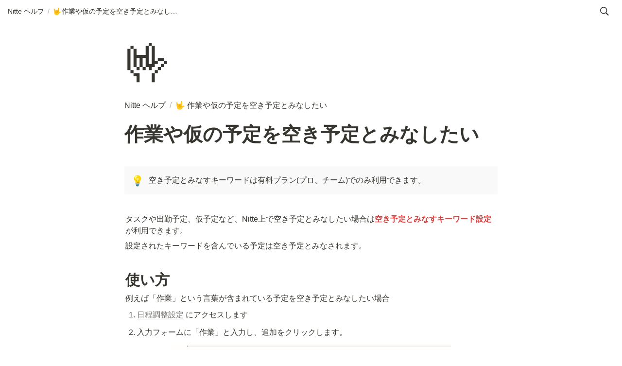

--- FILE ---
content_type: text/html; charset=utf-8
request_url: https://help.nitte.app/7916c5ed73f9468d9f90bcbf3df358ee
body_size: 10471
content:
<!DOCTYPE html><html lang="ja"><head><meta charSet="utf-8" data-next-head=""/><meta name="viewport" content="width=device-width" data-next-head=""/><script data-next-head="">(function(w,d,s,l,i){w[l]=w[l]||[];w[l].push({'gtm.start':
new Date().getTime(),event:'gtm.js'});var f=d.getElementsByTagName(s)[0],
j=d.createElement(s),dl=l!='dataLayer'?'&l='+l:'';j.async=true;j.src=
'https://www.googletagmanager.com/gtm.js?id='+i+dl;f.parentNode.insertBefore(j,f);
})(window,document,'script','dataLayer','GTM-M6NCMQ2');</script><meta name="generator" content="Wraptas.com" data-next-head=""/><title data-next-head="">作業や仮の予定を空き予定とみなしたい</title><meta property="og:title" content="作業や仮の予定を空き予定とみなしたい" data-next-head=""/><meta property="og:site_name" content="日程調整のNitteヘルプページ" data-next-head=""/><meta name="description" content=" タスクや出勤予定、仮予定など、Nitte上で空き予定とみなしたい場合は空き予定とみなすキーワード設定が利用できます。 設定されたキーワードを含んでいる予定は空き予定とみなされます。 使い方 例えば「作業」という言葉が含まれている予定を空き予定とみなしたい場合 日程調整設定 にアクセスします 入力フォームに「作業」と入" data-next-head=""/><meta property="og:description" content=" タスクや出勤予定、仮予定など、Nitte上で空き予定とみなしたい場合は空き予定とみなすキーワード設定が利用できます。 設定されたキーワードを含んでいる予定は空き予定とみなされます。 使い方 例えば「作業」という言葉が含まれている予定を空き予定とみなしたい場合 日程調整設定 にアクセスします 入力フォームに「作業」と入" data-next-head=""/><meta property="og:url" content="https://help.nitte.app/7916c5ed73f9468d9f90bcbf3df358ee" data-next-head=""/><link rel="canonical" href="https://help.nitte.app/7916c5ed73f9468d9f90bcbf3df358ee" data-next-head=""/><link rel="icon" type="image/png" href="https://storage.googleapis.com/notionstyles.appspot.com/users/XeCymRldvxRjBKBux2F9U5anjyI2/46c7267d-5bd0-4b54-a1f0-e588f11652cf.png" data-next-head=""/><link rel="apple-touch-icon" href="https://storage.googleapis.com/notionstyles.appspot.com/users/XeCymRldvxRjBKBux2F9U5anjyI2/46c7267d-5bd0-4b54-a1f0-e588f11652cf.png" sizes="180x180" data-next-head=""/><link type="application/rss+xml" rel="alternate" title="日程調整のNitteヘルプページ" href="https://help.nitte.app/feed.xml" data-next-head=""/><meta property="og:image" content="https://s3.ap-northeast-1.amazonaws.com/wraptas-prod/nitte/9b04cfd2-2bce-4b94-9533-2a6dee1cf138/a44bba87cdd0fcab1260344f31644252.png" data-next-head=""/><meta name="twitter:image" content="https://s3.ap-northeast-1.amazonaws.com/wraptas-prod/nitte/9b04cfd2-2bce-4b94-9533-2a6dee1cf138/a44bba87cdd0fcab1260344f31644252.png" data-next-head=""/><meta name="thumbnail" content="https://s3.ap-northeast-1.amazonaws.com/wraptas-prod/nitte/9b04cfd2-2bce-4b94-9533-2a6dee1cf138/a44bba87cdd0fcab1260344f31644252.png" data-next-head=""/><meta property="og:image:width" content="1200" data-next-head=""/><meta property="og:image:height" content="630" data-next-head=""/><meta property="og:type" content="website" data-next-head=""/><meta name="twitter:card" content="summary_large_image" data-next-head=""/><link rel="stylesheet preload" href="/styles/styles.css?lIvuNvsur9rwXmAQFGR_Z" as="style" data-next-head=""/><link rel="stylesheet preload" href="/styles/global.css?lIvuNvsur9rwXmAQFGR_Z" as="style" data-next-head=""/><link href="/api/style?siteid=nitte&amp;updated=1685106994933" rel="stylesheet preload" as="style" data-next-head=""/><style></style><link data-next-font="" rel="preconnect" href="/" crossorigin="anonymous"/><link rel="preload" href="/_next/static/css/e412166e9eecb4db.css" as="style"/><link rel="stylesheet" href="/_next/static/css/e412166e9eecb4db.css" data-n-g=""/><link rel="preload" href="/_next/static/css/dd42846f82cfe0b2.css" as="style"/><link rel="stylesheet" href="/_next/static/css/dd42846f82cfe0b2.css"/><noscript data-n-css=""></noscript><script defer="" nomodule="" src="/_next/static/chunks/polyfills-42372ed130431b0a.js"></script><script defer="" src="/_next/static/chunks/ff393d78.f2e4ce642b58e98a.js"></script><script defer="" src="/_next/static/chunks/3dd664d2.51690c38387c8271.js"></script><script defer="" src="/_next/static/chunks/7e42aecb.94f8c450c54b9556.js"></script><script defer="" src="/_next/static/chunks/454e6ae6.f9e6837f0b34d7f7.js"></script><script defer="" src="/_next/static/chunks/857105ed.35c53b98cd9ba480.js"></script><script defer="" src="/_next/static/chunks/1366.ab798d20aed295d8.js"></script><script defer="" src="/_next/static/chunks/830.bc3382824a52266d.js"></script><script defer="" src="/_next/static/chunks/2078.32e8df7ec83c93f3.js"></script><script defer="" src="/_next/static/chunks/9112.1616682e0188333d.js"></script><script defer="" src="/_next/static/chunks/8736.b4d89b9910a98637.js"></script><script defer="" src="/_next/static/chunks/3246.5837f7be879d23aa.js"></script><script defer="" src="/_next/static/chunks/4134.9c2b0e09693aa622.js"></script><script src="/_next/static/chunks/webpack-c62fbe89cd98a991.js" defer=""></script><script src="/_next/static/chunks/framework-a676db37b243fc59.js" defer=""></script><script src="/_next/static/chunks/main-8f677ba50a316bab.js" defer=""></script><script src="/_next/static/chunks/pages/_app-71bb7b06ad621944.js" defer=""></script><script src="/_next/static/chunks/8645-96c4a1f21df67ab9.js" defer=""></script><script src="/_next/static/chunks/834-ae655d4283a6ac90.js" defer=""></script><script src="/_next/static/chunks/pages/%5B...slug%5D-dede44c15ff13ebd.js" defer=""></script><script src="/_next/static/lIvuNvsur9rwXmAQFGR_Z/_buildManifest.js" defer=""></script><script src="/_next/static/lIvuNvsur9rwXmAQFGR_Z/_ssgManifest.js" defer=""></script></head><body><div id="__next"><div class="lang-ja notion page page_id-7916c5ed73f9468d9f90bcbf3df358ee page-7916c5ed73f9468d9f90bcbf3df358ee pageMap__top_7916c5ed73f9468d9f90bcbf3df358ee" data-site-id="nitte" data-page-id="7916c5ed73f9468d9f90bcbf3df358ee" data-pagedepth="2" data-pagetype="page" data-section-separate="false"><header class="header"><div class="header__contentsWrapper"><div class="header__logoArea"><div class="breadcrumbs headerBreadcrumb"><a class="breadcrumb__link passive" href="/"><span class="breadcrumb__title">Nitte ヘルプ</span></a><span class="breadcrumb__spacer">/</span><span class="breadcrumb__link active"><span class="breadcrumb__icon notion-page-icon emoji" role="img" aria-label="🤟">🤟</span><span class="breadcrumb__title">作業や仮の予定を空き予定とみなしたい</span></span></div></div><button id="header-btn-search" aria-label="検索" aria-haspopup="dialog" class="header__searchOpenBtn"><svg class="notion-icon" viewBox="0 0 17 17"><path d="M6.78027 13.6729C8.24805 13.6729 9.60156 13.1982 10.709 12.4072L14.875 16.5732C15.0684 16.7666 15.3232 16.8633 15.5957 16.8633C16.167 16.8633 16.5713 16.4238 16.5713 15.8613C16.5713 15.5977 16.4834 15.3516 16.29 15.1582L12.1504 11.0098C13.0205 9.86719 13.5391 8.45215 13.5391 6.91406C13.5391 3.19629 10.498 0.155273 6.78027 0.155273C3.0625 0.155273 0.0214844 3.19629 0.0214844 6.91406C0.0214844 10.6318 3.0625 13.6729 6.78027 13.6729ZM6.78027 12.2139C3.87988 12.2139 1.48047 9.81445 1.48047 6.91406C1.48047 4.01367 3.87988 1.61426 6.78027 1.61426C9.68066 1.61426 12.0801 4.01367 12.0801 6.91406C12.0801 9.81445 9.68066 12.2139 6.78027 12.2139Z"></path></svg></button><div id="headerMenu" class="header__menu" tabindex="-1"><div class="header__menuWrapper"><button id="header-btn-close" aria-label="メニューを閉じる" class="header__menuCloseBtn"><svg viewBox="0 0 329 329"><g><path d="m194.800781 164.769531 128.210938-128.214843c8.34375-8.339844 8.34375-21.824219 0-30.164063-8.339844-8.339844-21.824219-8.339844-30.164063 0l-128.214844 128.214844-128.210937-128.214844c-8.34375-8.339844-21.824219-8.339844-30.164063 0-8.34375 8.339844-8.34375 21.824219 0 30.164063l128.210938 128.214843-128.210938 128.214844c-8.34375 8.339844-8.34375 21.824219 0 30.164063 4.15625 4.160156 9.621094 6.25 15.082032 6.25 5.460937 0 10.921875-2.089844 15.082031-6.25l128.210937-128.214844 128.214844 128.214844c4.160156 4.160156 9.621094 6.25 15.082032 6.25 5.460937 0 10.921874-2.089844 15.082031-6.25 8.34375-8.339844 8.34375-21.824219 0-30.164063zm0 0"></path></g></svg></button></div></div></div></header><div class="container"><div class="pageIconSpacer"></div><main class="contents" data-block-id="7916c5ed-73f9-468d-9f90-bcbf3df358ee" id="block-7916c5ed73f9468d9f90bcbf3df358ee"><section class="titleSection"><div class="titleSection__contentsWrapper"><span class="pageIcon-cover emoji">🤟</span><div class="breadcrumbs titleSectionBreadcrumb"><a class="breadcrumb__link passive" href="/"><span class="breadcrumb__title">Nitte ヘルプ</span></a><span class="breadcrumb__spacer">/</span><span class="breadcrumb__link active"><span class="breadcrumb__icon notion-page-icon emoji" role="img" aria-label="🤟">🤟</span><span class="breadcrumb__title">作業や仮の予定を空き予定とみなしたい</span></span></div><h1 class="title">作業や仮の予定を空き予定とみなしたい</h1><div class="pageDatetime"><time class="pageDatetime__created" itemProp="dateCreated datePublished" dateTime="2021-11-23T15:51:00.000Z"><span class="pageDatetime__created__day">2021/11/24</span><span class="pageDatetime__created__time"> 0:51</span></time><time class="pageDatetime__edited" itemProp="dateModified" dateTime="2024-02-07T11:27:14.852Z"><span class="pageDatetime__edited__day">2024/2/7</span><span class="pageDatetime__edited__time"> 20:27</span></time></div></div></section><div class="notion-callout notion-gray_background_co" data-block-id="cc8cabe4-f27a-48ef-ac26-e23c0590a643" id="block-cc8cabe4f27a48efac26e23c0590a643" data-hascontent="false"><span class="notion-page-icon emoji" role="img" aria-label="💡">💡</span><div class="notion-callout-text"><span>空き予定とみなすキーワードは有料プラン(プロ、チーム)でのみ利用できます。</span></div></div><div class="notion-blank" data-block-id="f2036efa-e328-4c25-b427-7cbfebc59371" id="block-f2036efae3284c25b4277cbfebc59371"> </div><div class="notion-text" data-block-id="2d14f3d6-96f9-418e-b374-52044f1f1d44" id="block-2d14f3d696f9418eb37452044f1f1d44"><span>タスクや出勤予定、仮予定など、Nitte上で空き予定とみなしたい場合は</span><span class="notion-red"><b>空き予定とみなすキーワード設定</b></span><span>が利用できます。</span></div><div class="notion-text" data-block-id="84e1dfc8-40b7-4fc2-8f93-40c19bea7c51" id="block-84e1dfc840b74fc28f9340c19bea7c51"><span>設定されたキーワードを含んでいる予定は空き予定とみなされます。</span></div><h1 class="notion-h1" data-block-id="bd0e83bc-8418-4b6a-a557-f8f577e769ce" id="block-bd0e83bc84184b6aa557f8f577e769ce"><a class="notion-hash-link" href="#bd0e83bc84184b6aa557f8f577e769ce" title="使い方"><svg viewBox="0 0 16 16" width="16" height="16"><path fill-rule="evenodd" d="M7.775 3.275a.75.75 0 001.06 1.06l1.25-1.25a2 2 0 112.83 2.83l-2.5 2.5a2 2 0 01-2.83 0 .75.75 0 00-1.06 1.06 3.5 3.5 0 004.95 0l2.5-2.5a3.5 3.5 0 00-4.95-4.95l-1.25 1.25zm-4.69 9.64a2 2 0 010-2.83l2.5-2.5a2 2 0 012.83 0 .75.75 0 001.06-1.06 3.5 3.5 0 00-4.95 0l-2.5 2.5a3.5 3.5 0 004.95 4.95l1.25-1.25a.75.75 0 00-1.06-1.06l-1.25 1.25a2 2 0 01-2.83 0z"></path></svg></a><span>使い方</span></h1><div class="notion-text" data-block-id="4d0b9865-ec63-4f4b-80c8-ce4b01fc19b0" id="block-4d0b9865ec634f4b80c8ce4b01fc19b0"><span>例えば「作業」という言葉が含まれている予定を空き予定とみなしたい場合</span></div><ol start="1" class="notion-list notion-list-numbered"><li class="notion-list-numbered-content" data-block-id="5a05af17-a319-45a3-b67b-2622b629049e" id="block-5a05af17a31945a3b67b2622b629049e"><span class=""><a target="_blank" rel="noopener noreferrer" class="notion-link" href="https://nitte.app/settings/scheduling">日程調整設定</a><span> にアクセスします</span></span></li></ol><ol start="2" class="notion-list notion-list-numbered"><li class="notion-list-numbered-content" data-block-id="e1006bf3-86cd-4378-8790-faa19bb7ddfc" id="block-e1006bf386cd43788790faa19bb7ddfc"><span class=""><span>入力フォームに「作業」と入力し、追加をクリックします。</span></span></li></ol><figure class="notion-asset-wrapper notion-asset-wrapper-image notion-figcaption-align-center" style="width:576px" data-block-id="9b04cfd2-2bce-4b94-9533-2a6dee1cf138" id="block-9b04cfd22bce4b9495332a6dee1cf138"><div class="notion-image-align-center" style="position:relative;justify-content:center;align-self:center;width:576px;max-width:100%" data-src="https://s3.ap-northeast-1.amazonaws.com/wraptas-prod/nitte/9b04cfd2-2bce-4b94-9533-2a6dee1cf138/a44bba87cdd0fcab1260344f31644252.png"><img style="object-fit:cover" src="https://s3.ap-northeast-1.amazonaws.com/wraptas-prod/nitte/9b04cfd2-2bce-4b94-9533-2a6dee1cf138/a44bba87cdd0fcab1260344f31644252.png" alt="" loading="lazy" decoding="async" width="576" height="351.57005758157385"/></div></figure><ol start="3" class="notion-list notion-list-numbered"><li class="notion-list-numbered-content" data-block-id="8021f4ad-fc60-43fe-a4be-37e2f2101e0b" id="block-8021f4adfc6043fea4be37e2f2101e0b"><span class=""><span>「作業」が追加されたらOKです。</span></span></li></ol><figure class="notion-asset-wrapper notion-asset-wrapper-image notion-figcaption-align-center" style="width:576px" data-block-id="2ffba383-a1d6-4f23-b5f7-732dd8ad24b7" id="block-2ffba383a1d64f23b5f7732dd8ad24b7"><div class="notion-image-align-center" style="position:relative;justify-content:center;align-self:center;width:576px;max-width:100%" data-src="https://s3.ap-northeast-1.amazonaws.com/wraptas-prod/nitte/2ffba383-a1d6-4f23-b5f7-732dd8ad24b7/c3c16475ee9260591533f4d1d14e97cb.png"><img style="object-fit:cover" src="https://s3.ap-northeast-1.amazonaws.com/wraptas-prod/nitte/2ffba383-a1d6-4f23-b5f7-732dd8ad24b7/c3c16475ee9260591533f4d1d14e97cb.png" alt="" loading="lazy" decoding="async" width="576" height="285.2957746478873"/></div></figure><div class="notion-text" data-block-id="d1a5c739-918f-4292-810b-8f2fcafe8e86" id="block-d1a5c739918f4292810b8f2fcafe8e86"><span>自分の調整ページを見てみると、空き予定になっていることが確認できます🙌</span></div><div class="notion-blank" data-block-id="8cf1d849-00f8-4101-9277-669e25c1caf0" id="block-8cf1d84900f841019277669e25c1caf0"> </div><figure class="notion-asset-wrapper notion-asset-wrapper-image notion-figcaption-align-center" style="width:192px" data-block-id="4cd8df11-6242-4a33-bf07-81087412a798" id="block-4cd8df1162424a33bf0781087412a798"><div class="notion-image-align-center" style="position:relative;justify-content:center;align-self:center;width:192px;max-width:100%" data-src="https://s3.ap-northeast-1.amazonaws.com/wraptas-prod/nitte/4cd8df11-6242-4a33-bf07-81087412a798/e51402235746b39a1f31df5db6aec805.png"><img style="object-fit:cover" src="https://s3.ap-northeast-1.amazonaws.com/wraptas-prod/nitte/4cd8df11-6242-4a33-bf07-81087412a798/e51402235746b39a1f31df5db6aec805.png" alt="" loading="lazy" decoding="async" width="192" height="640"/></div></figure><section class="contentsFooterSection"><div class="contentsFooterSection__contentsWrapper"><div class="breadcrumbs footerSectionBreadcrumb"><a class="breadcrumb__link passive" href="/"><span class="breadcrumb__title">Nitte ヘルプ</span></a><span class="breadcrumb__spacer">/</span><span class="breadcrumb__link active"><span class="breadcrumb__icon notion-page-icon emoji" role="img" aria-label="🤟">🤟</span><span class="breadcrumb__title">作業や仮の予定を空き予定とみなしたい</span></span></div></div></section></main></div></div></div><script id="__NEXT_DATA__" type="application/json">{"props":{"pageProps":{"siteData":{"topPageUrl":"https://www.notion.so/Nitte-861c320379f04868a021ac4a6e90a47d","siteName":"日程調整のNitteヘルプページ","uid":"XeCymRldvxRjBKBux2F9U5anjyI2","id":"nitte","createdAt":1620234562473,"isShowBreadcrumb":true,"isSearchOn":true,"slugs":{"date_range":"https://www.notion.so/445a97485dee4613b5fc8c258c1db35a","buffer":"https://www.notion.so/2fd1ee443d434925a0b26447b7aba3b4"},"isBlockIdHasPrefix":true,"isHiddenCollectionSearch":true,"domain":"help.nitte.app","systemSiteId":"anotion4","injectHtml":"\u003c!-- Google Tag Manager --\u003e\n\u003cscript\u003e(function(w,d,s,l,i){w[l]=w[l]||[];w[l].push({'gtm.start':\nnew Date().getTime(),event:'gtm.js'});var f=d.getElementsByTagName(s)[0],\nj=d.createElement(s),dl=l!='dataLayer'?'\u0026l='+l:'';j.async=true;j.src=\n'https://www.googletagmanager.com/gtm.js?id='+i+dl;f.parentNode.insertBefore(j,f);\n})(window,document,'script','dataLayer','GTM-M6NCMQ2');\u003c/script\u003e\n\u003c!-- End Google Tag Manager --\u003e","injectHtml__body":"\u003c!-- Google Tag Manager (noscript) --\u003e\n\u003cnoscript\u003e\u003ciframe src=\"https://www.googletagmanager.com/ns.html?id=GTM-M6NCMQ2\"\nheight=\"0\" width=\"0\" style=\"display:none;visibility:hidden\"\u003e\u003c/iframe\u003e\u003c/noscript\u003e\n\u003c!-- End Google Tag Manager (noscript) --\u003e","isShowBreadcrumbFooter":true,"redirectOwnDomain":true,"isDarkMode":false,"topPageSpaceId":"bff9ac3b-e4ad-4096-b8ab-f4a5a5796b7f","pageLevelToIncludeInFeed":"1","cssWriting":".notion-asset-wrapper iframe {\n    background: unset;\n}\n.notion-simple-table {\n    overflow: auto;\n}","siteIcon":"https://storage.googleapis.com/notionstyles.appspot.com/users/XeCymRldvxRjBKBux2F9U5anjyI2/46c7267d-5bd0-4b54-a1f0-e588f11652cf.png","databaseContentsDisplayAll":true,"slugsWithMeta":{"private":{"description":"日程調整のNitteで、カレンダーに登録される予定をプライベートにする方法について、ご紹介します。","title":"カレンダーに登録される予定を非公開にしたい","notionPageUrl":"https://spiral-spice-44b.notion.site/7f7d5710ac8e41fbb96387acb87abff7"},"getting_started":{"description":"初めてNitteを使う方のための、スタートガイドです。","title":"Nitteスタートガイド","notionPageUrl":"https://spiral-spice-44b.notion.site/Nitte-83282910769a4c7c9dba0550928234ea"},"webhook":{"description":"NitteでWebhookを設定する方法について、ご紹介します。","title":"Webhookを送りたい(開発者向け)","notionPageUrl":"https://spiral-spice-44b.notion.site/Webhook-7231ea0b083941afabe709b609dca63e"},"setup_zoom":{"notionPageUrl":"https://www.notion.so/Zoom-4a1c33ad1310425b9ceb96943db0a0cf"},"about_trial":{"notionPageUrl":"https://www.notion.so/05a11c6d0b5244b392d01700c3341316"},"show_schedule":{"notionPageUrl":"https://www.notion.so/714257f8cb37400bb20f43e2e6cfd974"},"remind":{"description":"リマインド機能を使うことで、予定が近づいてきたら相手にリマインドでお知らせすることができます。設定方法をご紹介します。","title":"日程調整のNitte | リマインドを送りたい","notionPageUrl":"https://spiral-spice-44b.notion.site/a7cda4da068b409c8251081d8c9d20ba"},"update_account":{"notionPageUrl":"https://www.notion.so/aa5b8281c1ec45369ce508043563c9e4"},"three_party_booking":{"notionPageUrl":"https://spiral-spice-44b.notion.site/3-75dbf128c3214ad3b2c4268aff2df316"},"text_place":{"notionPageUrl":"https://www.notion.so/3919d80628324a84908413e138e52871"},"team_plan_price":{"description":"日程調整のNitteチームプランの料金の計算方法について","title":"チームプランの料金について","notionPageUrl":"https://spiral-spice-44b.notion.site/7a36581c1bdd4ab3ace54fd962e549bf"},"add_calendar_account":{"notionPageUrl":"https://www.notion.so/52e10b7bd8404417aaf71715200103c2"},"buffer":{"notionPageUrl":"https://www.notion.so/2fd1ee443d434925a0b26447b7aba3b4"},"redirect":{"description":"日程調整が完了したら、特定のページに遷移(リダイレクト)させる方法についてのヘルプページです。","title":"日程調整が完了したら、特定のページに遷移(リダイレクト)させたい","notionPageUrl":"https://spiral-spice-44b.notion.site/52a8165ac2b142afa2837be860ddd341"},"app":{"notionPageUrl":"https://www.notion.so/Nitte-c7d15d8f0e9049fc858b23e35b274853"},"date_range":{"notionPageUrl":"https://www.notion.so/445a97485dee4613b5fc8c258c1db35a"},"$top":{"notionPageUrl":""},"create_organization":{"notionPageUrl":"https://www.notion.so/ff61f9fc672b4ec18d57fa8c938506e8"},"slack_notification":{"notionPageUrl":"https://www.notion.so/Slack-dff747d76af94320957dcfa0b985d2ab"},"or_scheduling":{"notionPageUrl":"https://www.notion.so/d7680176f1af4776b0ec7551a8ee6773"},"faq/no_room":{"notionPageUrl":"https://www.notion.so/d8700bd161cb440dafe65e15f8d30e86"},"team_getting_started":{"description":"チームプランを始めたばかりの方向けに、基本的なチームプランの使い方をご紹介します。\nまずはここから始めてみてください！","title":"チームプランスタートガイド | Nitte","notionPageUrl":"https://spiral-spice-44b.notion.site/ffea2a95009044b5b783e73f86d53d87"},"fail_zoom_auth":{"notionPageUrl":"https://www.notion.so/Zoom-98063d90645e4ff9bb26bad34f93eb3c"},"multi_members_bookings":{"notionPageUrl":"https://www.notion.so/75e3e85c9fc748de880c29e36468b947"},"notion_page_shortcut":{"description":"AlfredのWorkflowを使ってNotionの特定のページをショートカットで開く方法をご紹介します。\nTODOや今日の予定など毎日開くページにショートカットを設定して、快適Notionライフを過ごしましょう。","title":"Notionのページをショートカットで開く方法","ogImage":"https://storage.googleapis.com/notionstyles.appspot.com/users/XeCymRldvxRjBKBux2F9U5anjyI2/000f0704-4590-42bf-9c72-d8ddf2f8743b.png","notionPageUrl":"https://spiral-spice-44b.notion.site/Notion-bfb46157b7944afb9d4cf17c4a8e1d47"},"message":{"description":"日程調整の開始/完了時にメッセージを伝えたい、確定メールをカスタマイズする方法についてご説明します。","title":"Nitte | 日程調整の開始/完了時にメッセージを伝えたい、確定メールをカスタマイズしたい","notionPageUrl":"https://spiral-spice-44b.notion.site/502005f2309746f39ee51d4bdb667884"},"room":{"notionPageUrl":"https://www.notion.so/21961087502741319c5009c5c5326d2e"},"proxy":{"notionPageUrl":"https://www.notion.so/e8bbacf6fd8e49e490913a01743d07c2"},"task":{"notionPageUrl":"https://www.notion.so/0a8f34b33ca44a2da89bb9d036c89797"},"form":{"description":"フォームのカスタマイズ方法についてご紹介します。","title":"確定フォームをカスタマイズしたい","notionPageUrl":"https://spiral-spice-44b.notion.site/f263ba361c454da39def4e9863f3c902"},"whole_day_availability":{"notionPageUrl":"https://www.notion.so/c01030b005154d06a2346c5d7a866b40"},"aboute_nitte":{"notionPageUrl":"https://www.notion.so/Nitte-9ebce522991b4df4bbf1d10ec8e09bca"},"customize_title":{"description":"日程調整のNitteでカレンダーに登録される予定のタイトルをカスタマイズする方法を説明します。","title":"カレンダーに登録される予定のタイトルを変更したい","notionPageUrl":"https://spiral-spice-44b.notion.site/188723ab492747cbb0186a4c2fcaeccd"}},"updatedAt":1685106994933},"pageRecordMap":{"block":{"7916c5ed-73f9-468d-9f90-bcbf3df358ee":{"value":{"id":"7916c5ed-73f9-468d-9f90-bcbf3df358ee","version":325,"type":"page","properties":{"title":[["作業や仮の予定を空き予定とみなしたい"]]},"content":["cc8cabe4-f27a-48ef-ac26-e23c0590a643","f2036efa-e328-4c25-b427-7cbfebc59371","2d14f3d6-96f9-418e-b374-52044f1f1d44","84e1dfc8-40b7-4fc2-8f93-40c19bea7c51","bd0e83bc-8418-4b6a-a557-f8f577e769ce","4d0b9865-ec63-4f4b-80c8-ce4b01fc19b0","5a05af17-a319-45a3-b67b-2622b629049e","e1006bf3-86cd-4378-8790-faa19bb7ddfc","9b04cfd2-2bce-4b94-9533-2a6dee1cf138","8021f4ad-fc60-43fe-a4be-37e2f2101e0b","2ffba383-a1d6-4f23-b5f7-732dd8ad24b7","d1a5c739-918f-4292-810b-8f2fcafe8e86","8cf1d849-00f8-4101-9277-669e25c1caf0","4cd8df11-6242-4a33-bf07-81087412a798"],"format":{"page_icon":"🤟"},"created_time":1637682660000,"last_edited_time":1707305234852,"parent_id":"861c3203-79f0-4868-a021-ac4a6e90a47d","parent_table":"block","alive":true,"space_id":"bff9ac3b-e4ad-4096-b8ab-f4a5a5796b7f","crdt_format_version":1,"crdt_data":{"title":{"r":"FyiTWeEUf7bmsxaRe9QIyw,\"start\",\"end\"","n":{"FyiTWeEUf7bmsxaRe9QIyw,\"start\",\"end\"":{"s":{"x":"FyiTWeEUf7bmsxaRe9QIyw","i":[{"t":"s"},{"t":"t","i":["TO22lExXXtkp",1],"o":"start","l":18,"c":"作業や仮の予定を空き予定とみなしたい"},{"t":"e"}],"l":""},"c":[]}}}}},"role":"reader"},"861c3203-79f0-4868-a021-ac4a6e90a47d":{"value":{"id":"861c3203-79f0-4868-a021-ac4a6e90a47d","version":1174,"type":"page","properties":{"title":[["Nitte ヘルプ"]]},"content":["1656f14c-0e1f-4f10-b918-0fd4bc0c5b45","a1763e80-40d7-4d36-b330-b7debb8d9655","1fb00808-ff94-4883-8bdf-07439cc0c114","83282910-769a-4c7c-9dba-0550928234ea","c784a045-7b9e-4931-998e-9814caa2649f","05a11c6d-0b52-44b3-92d0-1700c3341316","ffea2a95-0090-44b5-b783-e73f86d53d87","564d7fdb-6a0c-494e-b371-8af3756896fe","23e0b5f5-703d-46a6-8422-6b23272f4050","3831a643-5ff2-4737-bd35-37713a15dc7e","1eb503cd-3fe8-42d0-b16c-a48a5ac800ff","52e10b7b-d840-4417-aaf7-1715200103c2","5b394a7b-b4f6-4082-b76d-e4674e0fee59","170ad7de-c28e-8025-a1ba-cec836b1e842","dc824578-0257-40df-b083-d487ece75b30","75e3e85c-9fc7-48de-880c-29e36468b947","e8bbacf6-fd8e-49e4-9091-3a01743d07c2","d7680176-f1af-4776-b0ec-7551a8ee6773","bb766e30-e3c5-448f-b25e-99e29c20c786","dd9a2e3e-c0d3-4a81-9f98-453368c9adde","21961087-5027-4131-9c50-09c5c5326d2e","e3cd68ac-3298-4488-b612-3e316a8c1335","06f0ae0a-82d9-4291-9033-bec8cf32e305","c9a5b965-baba-49fc-af78-3e95abcf8282","4db6e525-8a5c-42d9-80d3-b296e70f3a06","2fd1ee44-3d43-4925-a0b2-6447b7aba3b4","7916c5ed-73f9-468d-9f90-bcbf3df358ee","c01030b0-0515-4d06-a234-6c5d7a866b40","6e7b9630-ac63-4d3b-9f2c-3cadf7cbd1fc","b763bdef-6820-4436-b2f4-c6525051b87a","f263ba36-1c45-4da3-9def-4e9863f3c902","cffc95b0-ef2d-4a16-ae1c-e4641540a02b","502005f2-3097-46f3-9ee5-1d4bdb667884","11256e93-9021-489f-bcad-4638f2ef00ad","a7cda4da-068b-409c-8251-081d8c9d20ba","738fcd27-3d8d-4c03-a6c3-b26322aefb05","dff747d7-6af9-4320-957d-cfa0b985d2ab","cb049afc-e6d4-4725-a343-db4209680abb","3354ccb9-c80c-4220-a89f-796157a1b7b1","188723ab-4927-47cb-b018-6a4c2fcaeccd","7f7d5710-ac8e-41fb-b963-87acb87abff7","e160bbd5-9d04-43f2-9c24-890db6e887b2","c466e008-2c9a-41ba-bc38-f2c079e4c79b","7231ea0b-0839-41af-abe7-09b609dca63e","52a8165a-c2b1-42af-a283-7be860ddd341","5cb4e7fe-75bd-4172-82ad-d67a0f738065","ad0d1094-ffa7-4765-8a66-0bd214a0ecdb","dc82940f-23bf-42bd-bf02-c59bc7ecc75e","3f6bbe42-c0ae-4a1f-8a16-56b49044fe27","e097ae34-3585-4ca7-b0dc-c6b111554c57","98063d90-645e-4ff9-bb26-bad34f93eb3c","d8700bd1-61cb-440d-afe6-5e15f8d30e86","1631e2e5-863c-4699-ae20-89b6f042f534","a9efe8ce-5b51-47eb-95c8-628d93254697","a1210000-3762-4e2c-a3ac-ff80229b98a2","2f9283c9-d721-40b6-adf9-9d0c486717d6","604a16d4-d25e-4dca-9568-926ae41dd889"],"format":{"site_id":"1b59ac3b-e4ad-8164-89d2-00790753ad5b","page_icon":"https://s3.ap-northeast-1.amazonaws.com/wraptas-prod/nitte/861c3203-79f0-4868-a021-ac4a6e90a47d/539e08d054969ab44c4ae2b04fc82582.png"},"permissions":[{"role":"reader","type":"public_permission","is_site":true,"added_timestamp":0,"allow_duplicate":false,"allow_search_engine_indexing":true}],"created_time":1620234480000,"last_edited_time":1764842446670,"parent_id":"2bfad7de-c28e-80cb-bc69-f6b76e8f12b1","parent_table":"block","alive":true,"file_ids":["b8120cca-7b3f-4a82-8eda-436b6caf3052"],"space_id":"bff9ac3b-e4ad-4096-b8ab-f4a5a5796b7f","crdt_format_version":1,"crdt_data":{"title":{"r":"OZEFH6Xh1yw_iKld3y_S9A,\"start\",\"end\"","n":{"OZEFH6Xh1yw_iKld3y_S9A,\"start\",\"end\"":{"s":{"x":"OZEFH6Xh1yw_iKld3y_S9A","i":[{"t":"s"},{"t":"t","i":["i_UP3M9LCvzl",1],"o":"start","l":9,"c":"Nitte ヘルプ"},{"t":"e"}],"l":""},"c":[]}}}}},"role":"reader"},"2bfad7de-c28e-80cb-bc69-f6b76e8f12b1":{"role":"none"},"cc8cabe4-f27a-48ef-ac26-e23c0590a643":{"value":{"id":"cc8cabe4-f27a-48ef-ac26-e23c0590a643","version":3,"type":"callout","properties":{"title":[["空き予定とみなすキーワードは有料プラン(プロ、チーム)でのみ利用できます。"]]},"format":{"page_icon":"💡","block_color":"gray_background","copied_from_pointer":{"id":"391caa6f-7460-4235-853a-b6b130c54ecb","table":"block","spaceId":"bff9ac3b-e4ad-4096-b8ab-f4a5a5796b7f"}},"created_time":1683633987178,"last_edited_time":1683633987180,"parent_id":"7916c5ed-73f9-468d-9f90-bcbf3df358ee","parent_table":"block","alive":true,"copied_from":"391caa6f-7460-4235-853a-b6b130c54ecb","space_id":"bff9ac3b-e4ad-4096-b8ab-f4a5a5796b7f"},"role":"reader"},"f2036efa-e328-4c25-b427-7cbfebc59371":{"value":{"id":"f2036efa-e328-4c25-b427-7cbfebc59371","version":398,"type":"text","created_time":1637682660000,"last_edited_time":1683633990963,"parent_id":"7916c5ed-73f9-468d-9f90-bcbf3df358ee","parent_table":"block","alive":true,"space_id":"bff9ac3b-e4ad-4096-b8ab-f4a5a5796b7f"},"role":"reader"},"2d14f3d6-96f9-418e-b374-52044f1f1d44":{"value":{"id":"2d14f3d6-96f9-418e-b374-52044f1f1d44","version":171,"type":"text","properties":{"title":[["タスクや出勤予定、仮予定など、Nitte上で空き予定とみなしたい場合は"],["空き予定とみなすキーワード設定",[["b"],["h","red"]]],["が利用できます。"]]},"created_time":1637682660000,"last_edited_time":1683634044122,"parent_id":"7916c5ed-73f9-468d-9f90-bcbf3df358ee","parent_table":"block","alive":true,"space_id":"bff9ac3b-e4ad-4096-b8ab-f4a5a5796b7f"},"role":"reader"},"84e1dfc8-40b7-4fc2-8f93-40c19bea7c51":{"value":{"id":"84e1dfc8-40b7-4fc2-8f93-40c19bea7c51","version":147,"type":"text","properties":{"title":[["設定されたキーワードを含んでいる予定は空き予定とみなされます。"]]},"created_time":1637682780000,"last_edited_time":1683634047733,"parent_id":"7916c5ed-73f9-468d-9f90-bcbf3df358ee","parent_table":"block","alive":true,"space_id":"bff9ac3b-e4ad-4096-b8ab-f4a5a5796b7f"},"role":"reader"},"bd0e83bc-8418-4b6a-a557-f8f577e769ce":{"value":{"id":"bd0e83bc-8418-4b6a-a557-f8f577e769ce","version":25,"type":"header","properties":{"title":[["使い方"]]},"created_time":1637682780000,"last_edited_time":1637683080000,"parent_id":"7916c5ed-73f9-468d-9f90-bcbf3df358ee","parent_table":"block","alive":true,"space_id":"bff9ac3b-e4ad-4096-b8ab-f4a5a5796b7f"},"role":"reader"},"4d0b9865-ec63-4f4b-80c8-ce4b01fc19b0":{"value":{"id":"4d0b9865-ec63-4f4b-80c8-ce4b01fc19b0","version":152,"type":"text","properties":{"title":[["例えば「作業」という言葉が含まれている予定を空き予定とみなしたい場合"]]},"created_time":1637682780000,"last_edited_time":1637682900000,"parent_id":"7916c5ed-73f9-468d-9f90-bcbf3df358ee","parent_table":"block","alive":true,"space_id":"bff9ac3b-e4ad-4096-b8ab-f4a5a5796b7f"},"role":"reader"},"5a05af17-a319-45a3-b67b-2622b629049e":{"value":{"id":"5a05af17-a319-45a3-b67b-2622b629049e","version":71,"type":"numbered_list","properties":{"title":[["日程調整設定",[["a","https://nitte.app/settings/scheduling"]]],[" にアクセスします"]]},"created_time":1637682900000,"last_edited_time":1637682960000,"parent_id":"7916c5ed-73f9-468d-9f90-bcbf3df358ee","parent_table":"block","alive":true,"space_id":"bff9ac3b-e4ad-4096-b8ab-f4a5a5796b7f"},"role":"reader"},"e1006bf3-86cd-4378-8790-faa19bb7ddfc":{"value":{"id":"e1006bf3-86cd-4378-8790-faa19bb7ddfc","version":95,"type":"numbered_list","properties":{"title":[["入力フォームに「作業」と入力し、追加をクリックします。"]]},"created_time":1637682960000,"last_edited_time":1637683020000,"parent_id":"7916c5ed-73f9-468d-9f90-bcbf3df358ee","parent_table":"block","alive":true,"space_id":"bff9ac3b-e4ad-4096-b8ab-f4a5a5796b7f"},"role":"reader"},"9b04cfd2-2bce-4b94-9533-2a6dee1cf138":{"value":{"id":"9b04cfd2-2bce-4b94-9533-2a6dee1cf138","version":16,"type":"image","properties":{"size":[["55.9KB"]],"title":[["日程調整のニッテ_Nitte_.png"]],"source":[["https://s3.ap-northeast-1.amazonaws.com/wraptas-prod/nitte/9b04cfd2-2bce-4b94-9533-2a6dee1cf138/a44bba87cdd0fcab1260344f31644252.png"]]},"format":{"block_width":576,"display_source":"https://s3.ap-northeast-1.amazonaws.com/wraptas-prod/nitte/9b04cfd2-2bce-4b94-9533-2a6dee1cf138/a44bba87cdd0fcab1260344f31644252.png","block_full_width":false,"block_page_width":false,"block_aspect_ratio":0.6103646833013435,"block_preserve_scale":true},"created_time":1637682960000,"last_edited_time":1637683020000,"parent_id":"7916c5ed-73f9-468d-9f90-bcbf3df358ee","parent_table":"block","alive":true,"file_ids":["fd6f07f5-985c-48d7-bafc-6ef7e6a943d7"],"space_id":"bff9ac3b-e4ad-4096-b8ab-f4a5a5796b7f"},"role":"reader"},"8021f4ad-fc60-43fe-a4be-37e2f2101e0b":{"value":{"id":"8021f4ad-fc60-43fe-a4be-37e2f2101e0b","version":57,"type":"numbered_list","properties":{"title":[["「作業」が追加されたらOKです。"]]},"format":{"list_start_index":3},"created_time":1637683020000,"last_edited_time":1637683020000,"parent_id":"7916c5ed-73f9-468d-9f90-bcbf3df358ee","parent_table":"block","alive":true,"space_id":"bff9ac3b-e4ad-4096-b8ab-f4a5a5796b7f"},"role":"reader"},"2ffba383-a1d6-4f23-b5f7-732dd8ad24b7":{"value":{"id":"2ffba383-a1d6-4f23-b5f7-732dd8ad24b7","version":15,"type":"image","properties":{"size":[["16.5KB"]],"title":[["日程調整のニッテ_Nitte_.png"]],"source":[["https://s3.ap-northeast-1.amazonaws.com/wraptas-prod/nitte/2ffba383-a1d6-4f23-b5f7-732dd8ad24b7/c3c16475ee9260591533f4d1d14e97cb.png"]]},"format":{"block_width":576,"display_source":"https://s3.ap-northeast-1.amazonaws.com/wraptas-prod/nitte/2ffba383-a1d6-4f23-b5f7-732dd8ad24b7/c3c16475ee9260591533f4d1d14e97cb.png","block_full_width":false,"block_page_width":false,"block_aspect_ratio":0.4953051643192488,"block_preserve_scale":true},"created_time":1637683020000,"last_edited_time":1637683020000,"parent_id":"7916c5ed-73f9-468d-9f90-bcbf3df358ee","parent_table":"block","alive":true,"file_ids":["d5fc6bfc-1710-4709-a968-a736347ffb8c"],"space_id":"bff9ac3b-e4ad-4096-b8ab-f4a5a5796b7f"},"role":"reader"},"d1a5c739-918f-4292-810b-8f2fcafe8e86":{"value":{"id":"d1a5c739-918f-4292-810b-8f2fcafe8e86","version":165,"type":"text","properties":{"title":[["自分の調整ページを見てみると、空き予定になっていることが確認できます🙌"]]},"created_time":1637683020000,"last_edited_time":1637683080000,"parent_id":"7916c5ed-73f9-468d-9f90-bcbf3df358ee","parent_table":"block","alive":true,"space_id":"bff9ac3b-e4ad-4096-b8ab-f4a5a5796b7f"},"role":"reader"},"8cf1d849-00f8-4101-9277-669e25c1caf0":{"value":{"id":"8cf1d849-00f8-4101-9277-669e25c1caf0","version":8,"type":"text","created_time":1637683080000,"last_edited_time":1637683080000,"parent_id":"7916c5ed-73f9-468d-9f90-bcbf3df358ee","parent_table":"block","alive":true,"space_id":"bff9ac3b-e4ad-4096-b8ab-f4a5a5796b7f"},"role":"reader"},"4cd8df11-6242-4a33-bf07-81087412a798":{"value":{"id":"4cd8df11-6242-4a33-bf07-81087412a798","version":15,"type":"image","properties":{"size":[["17.9KB"]],"title":[["松本和也さんとの日程調整___日程調整のニッテ.png"]],"source":[["https://s3.ap-northeast-1.amazonaws.com/wraptas-prod/nitte/4cd8df11-6242-4a33-bf07-81087412a798/e51402235746b39a1f31df5db6aec805.png"]]},"format":{"block_width":192,"block_height":640,"display_source":"https://s3.ap-northeast-1.amazonaws.com/wraptas-prod/nitte/4cd8df11-6242-4a33-bf07-81087412a798/e51402235746b39a1f31df5db6aec805.png","block_full_width":false,"block_page_width":false,"block_aspect_ratio":2.1476510067114094,"block_preserve_scale":true},"created_time":1637683260000,"last_edited_time":1637683260000,"parent_id":"7916c5ed-73f9-468d-9f90-bcbf3df358ee","parent_table":"block","alive":true,"file_ids":["761c4130-9a89-49fe-8e38-b5dd425f3ecf"],"space_id":"bff9ac3b-e4ad-4096-b8ab-f4a5a5796b7f"},"role":"reader"}},"team":{"a458168a-a4ef-4a23-88fc-3da1d717fbb5":{"role":"none"}},"collection":{},"collection_view":{},"notion_user":{},"collection_query":{},"signed_urls":{}},"isTopPage":false,"currentPageSlug":"7916c5ed73f9468d9f90bcbf3df358ee","siteUrl":"https://help.nitte.app/7916c5ed73f9468d9f90bcbf3df358ee","accessDomain":"help.nitte.app","footerRecordMap":null,"themeData":null},"__N_SSP":true},"page":"/[...slug]","query":{"slug":["7916c5ed73f9468d9f90bcbf3df358ee"]},"buildId":"lIvuNvsur9rwXmAQFGR_Z","isFallback":false,"isExperimentalCompile":false,"dynamicIds":[74134],"gssp":true,"scriptLoader":[]}</script></body></html>